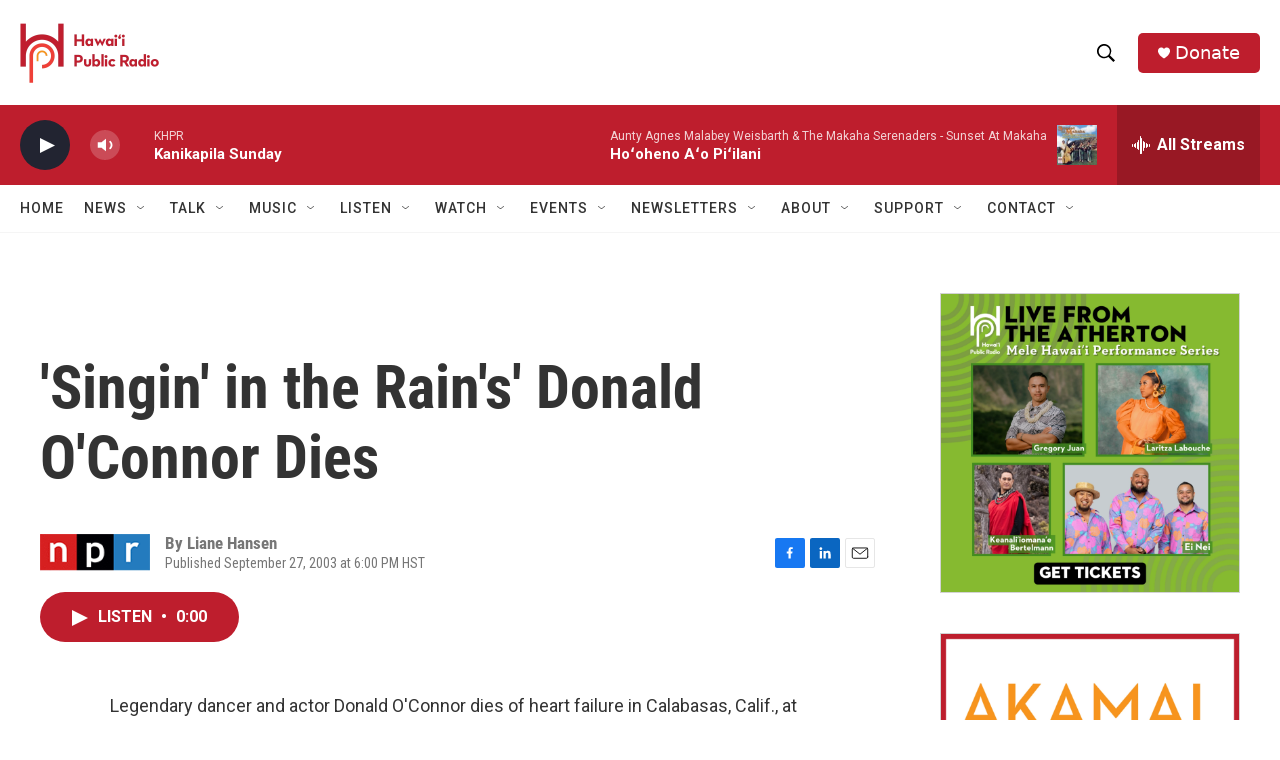

--- FILE ---
content_type: text/html; charset=utf-8
request_url: https://www.google.com/recaptcha/api2/aframe
body_size: 267
content:
<!DOCTYPE HTML><html><head><meta http-equiv="content-type" content="text/html; charset=UTF-8"></head><body><script nonce="9YF98ZQtfSIPR4r1kllcpQ">/** Anti-fraud and anti-abuse applications only. See google.com/recaptcha */ try{var clients={'sodar':'https://pagead2.googlesyndication.com/pagead/sodar?'};window.addEventListener("message",function(a){try{if(a.source===window.parent){var b=JSON.parse(a.data);var c=clients[b['id']];if(c){var d=document.createElement('img');d.src=c+b['params']+'&rc='+(localStorage.getItem("rc::a")?sessionStorage.getItem("rc::b"):"");window.document.body.appendChild(d);sessionStorage.setItem("rc::e",parseInt(sessionStorage.getItem("rc::e")||0)+1);localStorage.setItem("rc::h",'1769388444541');}}}catch(b){}});window.parent.postMessage("_grecaptcha_ready", "*");}catch(b){}</script></body></html>